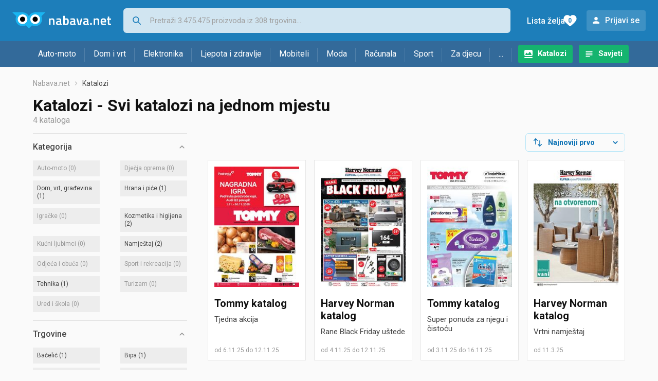

--- FILE ---
content_type: text/html; charset=utf-8
request_url: https://www.google.com/recaptcha/api2/aframe
body_size: 257
content:
<!DOCTYPE HTML><html><head><meta http-equiv="content-type" content="text/html; charset=UTF-8"></head><body><script nonce="mtLy-jPhM1ijktS2PkZsow">/** Anti-fraud and anti-abuse applications only. See google.com/recaptcha */ try{var clients={'sodar':'https://pagead2.googlesyndication.com/pagead/sodar?'};window.addEventListener("message",function(a){try{if(a.source===window.parent){var b=JSON.parse(a.data);var c=clients[b['id']];if(c){var d=document.createElement('img');d.src=c+b['params']+'&rc='+(localStorage.getItem("rc::a")?sessionStorage.getItem("rc::b"):"");window.document.body.appendChild(d);sessionStorage.setItem("rc::e",parseInt(sessionStorage.getItem("rc::e")||0)+1);localStorage.setItem("rc::h",'1762827892935');}}}catch(b){}});window.parent.postMessage("_grecaptcha_ready", "*");}catch(b){}</script></body></html>